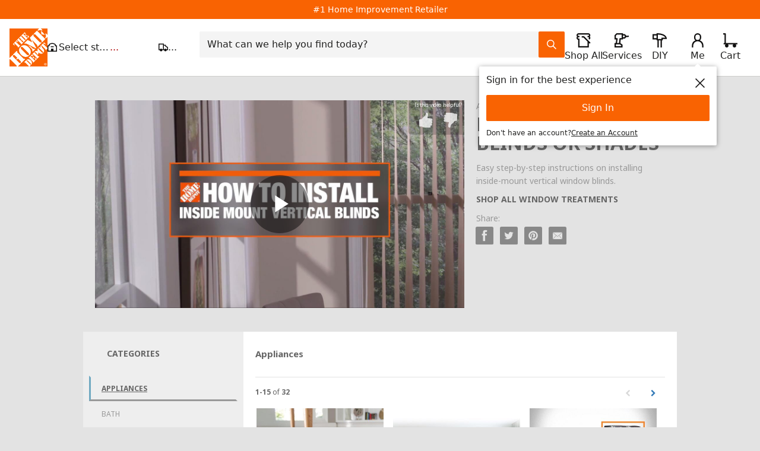

--- FILE ---
content_type: text/html; charset=UTF-8
request_url: https://videos.homedepot.com/detail/video/3888224745001/how-to-install-blinds-or-shades
body_size: 10036
content:
<!DOCTYPE html>
<html lang="en-us">
  <head>
    <meta charset="utf-8">
    <meta name="viewport" content="width=device-width, initial-scale=1.0">
    <meta name="author" content="">
    
  <title>How to Install Blinds or Shades - How To Videos and Tips at The Home Depot</title>

<meta name="generator" content="Brightcove">
<meta http-equiv="x-ua-compatible" content="IE=edge">

<meta name="description" content="Easy step-by-step instructions on installing inside-mount vertical window blinds.">


  <meta name="google-site-verification" content="xIGpFD0TJlteI1CuDLAt-yOZbDKEPfONUjaGl0cSh2s" />


<meta property="og:url" content="https://videos.homedepot.com/detail/video/3888224745001/how-to-install-blinds-or-shades">

  <meta property="og:image" content="https://cf-images.us-east-1.prod.boltdns.net/v1/static/66036796001/8e12a8f6-1a69-47bb-a781-46c8e621586f/6b769ae6-a767-42dc-aafd-17596066491b/1280x720/match/image.jpg">
  <meta property="og:image:url" content="https://cf-images.us-east-1.prod.boltdns.net/v1/static/66036796001/8e12a8f6-1a69-47bb-a781-46c8e621586f/6b769ae6-a767-42dc-aafd-17596066491b/1280x720/match/image.jpg">
  <meta property="og:title" content="How to Install Blinds or Shades">
  <meta property="og:description" content="Easy step-by-step instructions on installing inside-mount vertical window blinds.">
  <link rel="image_src" href="https://cf-images.us-east-1.prod.boltdns.net/v1/static/66036796001/8e12a8f6-1a69-47bb-a781-46c8e621586f/6b769ae6-a767-42dc-aafd-17596066491b/1280x720/match/image.jpg">
  <link rel="alternate" type="application/json+oembed" href="https://oembed.brightcove.com/?format=json&amp;maxwidth=480&amp;maxheight=270&amp;url=http%3A%2F%2Fplayers.brightcove.net%2F66036796001%2FrypBfiMjf_default%2Findex.html%3FvideoId%3D3888224745001" title="How to Install Blinds or Shades">

    <meta property="og:video:type" content="video/mp4">
    <meta property="og:video" content="https://house-fastly-signed-us-east-1-prod.brightcovecdn.com/media/v1/pmp4/static/clear/66036796001/8e12a8f6-1a69-47bb-a781-46c8e621586f/797350d0-1d8b-49d7-b775-af68206268ec/main.mp4?fastly_token=[base64]%3D%3D">
    <meta property="og:video:secure_url" content="https://house-fastly-signed-us-east-1-prod.brightcovecdn.com/media/v1/pmp4/static/clear/66036796001/8e12a8f6-1a69-47bb-a781-46c8e621586f/797350d0-1d8b-49d7-b775-af68206268ec/main.mp4?fastly_token=[base64]%3D%3D">

  <meta name="twitter:title" content="How to Install Blinds or Shades">
  <meta name="twitter:description" content="Easy step-by-step instructions on installing inside-mount vertical window blinds.">
  <meta name="twitter:image" content="https://cf-images.us-east-1.prod.boltdns.net/v1/static/66036796001/8e12a8f6-1a69-47bb-a781-46c8e621586f/6b769ae6-a767-42dc-aafd-17596066491b/1280x720/match/image.jpg">
  <meta name="twitter:image:width" content="480">
  <meta name="twitter:image:height" content="270">



<meta name="twitter:card" content="player">
<meta name="twitter:site" content="@HomeDepot">
<meta name="twitter:creator" content="@HomeDepot">


  <meta name="twitter:player" content="https://players.brightcove.net/66036796001/rypBfiMjf_default/index.html?videoId=3888224745001">
  <meta name="twitter:player:width" content="480">
  <meta name="twitter:player:height" content="270">
    <meta name="twitter:player:stream" content="https://house-fastly-signed-us-east-1-prod.brightcovecdn.com/media/v1/pmp4/static/clear/66036796001/8e12a8f6-1a69-47bb-a781-46c8e621586f/797350d0-1d8b-49d7-b775-af68206268ec/main.mp4?fastly_token=[base64]%3D%3D">
    <meta name="twitter:player:stream:content_type" content="video/mp4; codecs=&quot;avc1.42E01E1, mp4a.40.2&quot;">
<meta name="aprimo_source" content="Agency">
<meta name="owner" content="Creative Services">
<meta name="channel_of_origin" content="Creative Services">
<meta name="aprimo_video_type" content="Live-action">
<meta name="asset_category" content="Customer Guides and Projects">
<meta name="customer_guides_and_projects_type" content="How To Series: Project Guide">
<meta name="dam_department" content="59S-STORAGE">
<meta name="class" content="059-027-S/O WINDOW COVERINGS">
<meta name="videotype" content="howto">

<link rel="publisher" href="https://plus.google.com/+HomeDepot">


      <link href="/stylesheet/marquee-v2/marquee_minimal" rel="stylesheet">
<link href="https://www.homedepot.com/favicon.ico" rel="shortcut icon">

    
    
    
    
    

  </head>

  <body>
    

    <a href="#category-list" class="sr-only">Skip to collection list</a>
    <a href="#video-grid" class="sr-only">Skip to video grid</a>


      <div class="customHeaderContainer">
    
  <!-- Start - Custom overrides for HomeDepot-->
<style>
body {
  background-color: #e3e3e3 !important;
}
.container_30 {
  box-shadow: none !important;
}
.customHeaderContainer {
  background: white;
}
.customHeaderContainer *, *:before, *:after {
  box-sizing: content-box;
  -webkit-box-sizing: content-box;
  -moz-box-sizing: content-box;
}

.customHeaderContainer .btn {
  height: inherit;
  padding-bottom: 8px;
}

.customHeaderContainer form button.btn {
  box-sizing: border-box;
  -webkit-box-sizing: border-box;
  -moz-box-sizing: border-box;  
}

.customHeaderContainer form button.btn-orange {
  background-color: #F96305;
}
</style>
<!-- End - Custom overrides for HomeDepot-->

<script type="text/javascript">
thd.WCS7 = function(){
    initializeCookieManager('.homedepot.com');  
    //keep WCS7 session alive
    var thdUsername = getTHDUserName();
    if(thdUsername !== '' && thdUsername.length !== 0) {
        $.ajax({url: 'https://www.homedepot.com/webapp/wcs/stores/servlet/KeepSessionAlive?storeId=10051&langId=-1&catalogId=10053', type: 'GET'});                  
    }
}();
</script>
<div id="container" class="container_30 clearfix">
    <!-- THD Header -->
 <script id="THDHeaderFooter" src="https://www.homedepot.com/hf/thirdparty/js/thd.include.third_party.js" hfapp-callertype="demo-app" channel="web" bootstrap="true"> </script>

</div>












  </div>


      


<div class="page-detail">
  <div class="container">
    <div class="row">
      <div class="col-xs-12">
        <div class="partial-video partial-video-standard">
  <div class="row">
    <div class="col-xs-12">
      <div class="bc-video-wrapper">
          <div style="width:100%;height:100%;display:block" itemscope itemtype="http://schema.org/VideoObject" itemprop="video">
    <style>
      .video-js {
        height: 100% !important;
        width: 100% !important;
        background-color: transparent;
      }
      .video-js .vjs-poster {
        background-color: transparent;
      }
    </style>
        <video
          id="performPlayer" 
          data-video-id="3888224745001"
          data-video-source="brightcove"
          data-video-name="How to Install Blinds or Shades"
          data-video-description="Easy step-by-step instructions on installing inside-mount vertical window blinds."
          data-bc-experience="How To Videos and Tips at The Home Depot"
          class="video-js" controls 
          
          
          
        ></video>

        <meta itemprop="name" content="How to Install Blinds or Shades">
        <link itemprop="thumbnailURL" content="https://cf-images.us-east-1.prod.boltdns.net/v1/static/66036796001/8e12a8f6-1a69-47bb-a781-46c8e621586f/6b769ae6-a767-42dc-aafd-17596066491b/1280x720/match/image.jpg">
        <span itemprop="thumbnail" itemscope itemtype="http://schema.org/ImageObject">
          <link itemprop="url" href="https://cf-images.us-east-1.prod.boltdns.net/v1/static/66036796001/8e12a8f6-1a69-47bb-a781-46c8e621586f/6b769ae6-a767-42dc-aafd-17596066491b/1280x720/match/image.jpg">
        </span>

        <link itemprop="embedURL" content="https://players.brightcove.net/66036796001/rypBfiMjf_default/index.html?videoId=3888224745001">
        <meta itemprop="duration" content="PT2M48.619S">
        <meta itemprop="description" content="Easy step-by-step instructions on installing inside-mount vertical window blinds.">
        <meta itemprop="uploadDate" content="2014-11-12T19:41:56.121Z">

  </div>


      </div>
      <div class="bc-video-info-wrapper">
            <span class="bc-label bc-label-category">Appliances</span>

          <h1 class="video-name">How to Install Blinds or Shades</h1>
          <div class="video-description">Easy step-by-step instructions on installing inside-mount vertical window blinds.</div>
          
          <div class="related-link">
  <a href="http://www.homedepot.com/b/Decor-Blinds-Window-Treatments/N-5yc1vZar4w" title="SHOP ALL WINDOW TREATMENTS">
    
    SHOP ALL WINDOW TREATMENTS
  </a>
</div>

          <div id="share-container" class="content-editable share" data-id="share" data-scope="site" data-editor="share">
  <h5>Share:</h5>

  <ul class="list list-inline">
    <li>
      <a href="https://www.facebook.com/dialog/share?app_id=870555336312529&amp;display=popup&amp;href=https%3A%2F%2Fvideos.homedepot.com%2Fdetail%2Fvideo%2F3888224745001%2Fhow-to-install-blinds-or-shades&amp;caption=From%20How%20To%20Videos%20and%20Tips%20at%20The%20Home%20Depot&amp;name=How%20to%20Install%20Blinds%20or%20Shades&amp;picture=https%3A%2F%2Fcf-images.us-east-1.prod.boltdns.net%2Fv1%2Fstatic%2F66036796001%2F8e12a8f6-1a69-47bb-a781-46c8e621586f%2F6b769ae6-a767-42dc-aafd-17596066491b%2F1280x720%2Fmatch%2Fimage.jpg&amp;redirect_uri=https%3A%2F%2Fredirect.bcvp0rtal.com%2Ffb%2F5844%3Fredirect%3Dhttps%253A%252F%252Fvideos.homedepot.com&amp;description=Easy%20step-by-step%20instructions%20on%20installing%20inside-mount%20vertical%20window%20blinds." target="_blank" rel="nofollow" data-media="facebook">
        <i class="fa icon-fb icon-fb-dark">&nbsp;</i>
      </a>
    </li>

    <li>
      <a href="https://twitter.com/intent/tweet?text=Check%20out%20this%20site!%20https%3A%2F%2Fvideos.homedepot.com%2Fdetail%2Fvideo%2F3888224745001%2Fhow-to-install-blinds-or-shades&amp;via=HomeDepot&amp;related=HomeDepot" target="_blank" rel="nofollow" data-media="twitter">
        <i class="fa icon-twitter icon-twitter-dark">&nbsp;</i>
      </a>
    </li>




    <li>
      <a href="https://pinterest.com/pin/create/button/?url=https%3A%2F%2Fvideos.homedepot.com%2Fdetail%2Fvideo%2F3888224745001%2Fhow-to-install-blinds-or-shades&amp;media=https%3A%2F%2Fcf-images.us-east-1.prod.boltdns.net%2Fv1%2Fstatic%2F66036796001%2F8e12a8f6-1a69-47bb-a781-46c8e621586f%2F6b769ae6-a767-42dc-aafd-17596066491b%2F1280x720%2Fmatch%2Fimage.jpg&amp;description=Easy%20step-by-step%20instructions%20on%20installing%20inside-mount%20vertical%20window%20blinds." target="_blank" rel="nofollow" data-media="pinterest">
        <i class="fa icon-pinterest icon-pinterest-dark">&nbsp;</i>
      </a>
    </li>

    <li>
      <a href="mailto:?subject=How%20to%20Install%20Blinds%20or%20Shades&amp;body=Easy%20step-by-step%20instructions%20on%20installing%20inside-mount%20vertical%20window%20blinds.%0A%0Ahttps%3A%2F%2Fvideos.homedepot.com%2Fdetail%2Fvideo%2F3888224745001%2Fhow-to-install-blinds-or-shades" rel="nofollow" data-media="email">
        <i class="fa icon-envelope icon-envelope-dark">&nbsp;</i>
      </a>
    </li>
  </ul>
</div>

      </div>
    </div>
  </div>
</div>

      </div>
    </div>
  </div>

    <div class="bc-video-browser">
      <div class="container">
        <div class="row row-video-browser">
          <div class="content-editable" data-id="categories" data-scope="site" data-editor="categories">
            <div class="bc-video-browser-inner">
              <a name="category-list" aria-hidden="true"></a>
              <div id="bc-category-list" class="col-sm-3">
                
<h1 class="h1 category-list-label ">categories</h1>


              </div>
              <a name="video-grid" aria-hidden="true"></a>
              <div id="bc-video-grid" class="col-sm-9">
                <div class="bc-video-browser-grid">
  <div class="bc-video-browser-grid-top">

      <div id="bc-breadcrumbs" class=""></div>
      <nav id="secondary-nav"></nav>
  </div>

  <div class="pagination-header">
    <div class="bc-pagination clearfix">
      <p class="pull-left">
        <span class="sr-only">Currently loaded videos are 1 through 15 of 32 total videos.</span>
        <span class="bc-pagination-range" aria-hidden="true">1-15</span>
        <span class="bc-pagination-seperator" aria-hidden="true">of</span>
        <span class="bc-pagination-total" aria-hidden="true">32</span>
      </p>
      <div class="pull-right">
          <div class="bc-pagination-left disabled"><span class="sr-only">First page loaded, no previous page available</span><span class="fa fa-chevron-left" aria-hidden="true"></span></div>

          <a href="#category/videos/appliances/1" class="bc-pagination-right"><span class="sr-only">Load Next Page</span><span class="fa fa-chevron-right"></span></a>
      </div>

      <!-- sorting start -->
      <!-- sorting end -->
    </div>
  </div>

  <hr aria-hidden="true" />

  <div id="bc-video-grid-container">
    <div class="bc-video-grid-items">
        <div class="bc-video-grid-item">
          <a href="/detail/videos/appliances/video/6052190624001/best-carpet-cleaners-for-the-job?autoStart=true">
            <div class="bc-video-thumbnail">
              <img class="bc-image-loader" data-bc-src="https://cf-images.us-east-1.prod.boltdns.net/v1/static/66036796001/9eafb44e-d48a-4db3-843d-1627fd95e448/8af1957c-73b6-49db-96da-758460119656/1280x720/match/image.jpg" data-bc-alt="Best Carpet Cleaners for the Job">
              <!-- <img src="https://images.gallerysites.net?image=https%3A%2F%2Fcf-images.us-east-1.prod.boltdns.net%2Fv1%2Fstatic%2F66036796001%2F9eafb44e-d48a-4db3-843d-1627fd95e448%2F8af1957c-73b6-49db-96da-758460119656%2F1280x720%2Fmatch%2Fimage.jpg&width=460&height=260" alt="Best Carpet Cleaners for the Job"> -->
              <div class="bc-video-timestamp">1:36</div>
            </div>
            <div class="caption">
              Best Carpet Cleaners for the Job
            </div>
          </a>
        </div>
        <div class="bc-video-grid-item">
          <a href="/detail/videos/appliances/video/6049169150001/how-do-ductless-air-conditioners-work?autoStart=true">
            <div class="bc-video-thumbnail">
              <img class="bc-image-loader" data-bc-src="https://cf-images.us-east-1.prod.boltdns.net/v1/static/66036796001/117e67a5-3443-4e66-ba9b-6b069604e80e/b5e45d25-be51-4a01-b331-1e6efaf8338b/1280x720/match/image.jpg" data-bc-alt="How Do Ductless Air Conditioners Work">
              <!-- <img src="https://images.gallerysites.net?image=https%3A%2F%2Fcf-images.us-east-1.prod.boltdns.net%2Fv1%2Fstatic%2F66036796001%2F117e67a5-3443-4e66-ba9b-6b069604e80e%2Fb5e45d25-be51-4a01-b331-1e6efaf8338b%2F1280x720%2Fmatch%2Fimage.jpg&width=460&height=260" alt="How Do Ductless Air Conditioners Work"> -->
              <div class="bc-video-timestamp">1:13</div>
            </div>
            <div class="caption">
              How Do Ductless Air Conditioners Work
            </div>
          </a>
        </div>
        <div class="bc-video-grid-item">
          <a href="/detail/videos/appliances/video/6042365085001/best-high-efficiency-washing-machines-for-your-home?autoStart=true">
            <div class="bc-video-thumbnail">
              <img class="bc-image-loader" data-bc-src="https://cf-images.us-east-1.prod.boltdns.net/v1/static/66036796001/7999fa37-7ddc-46d1-b012-6031964f8a3c/a8dacab7-d3c4-46b5-aa3b-da59dbd39038/1280x720/match/image.jpg" data-bc-alt="Best High-Efficiency Washing Machines for Your Home">
              <!-- <img src="https://images.gallerysites.net?image=https%3A%2F%2Fcf-images.us-east-1.prod.boltdns.net%2Fv1%2Fstatic%2F66036796001%2F7999fa37-7ddc-46d1-b012-6031964f8a3c%2Fa8dacab7-d3c4-46b5-aa3b-da59dbd39038%2F1280x720%2Fmatch%2Fimage.jpg&width=460&height=260" alt="Best High-Efficiency Washing Machines for Your Home"> -->
              <div class="bc-video-timestamp">1:20</div>
            </div>
            <div class="caption">
              Best High-Efficiency Washing Machines for Your Home
            </div>
          </a>
        </div>
        <div class="bc-video-grid-item">
          <a href="/detail/videos/appliances/video/6028711649001/best-refrigerators-for-your-home?autoStart=true">
            <div class="bc-video-thumbnail">
              <img class="bc-image-loader" data-bc-src="https://cf-images.us-east-1.prod.boltdns.net/v1/static/66036796001/900cdd1b-a36b-471e-a718-99f6f98e7162/6c610194-0f05-4e4d-be1c-ea964814869a/1280x720/match/image.jpg" data-bc-alt="Best Refrigerators For Your Home">
              <!-- <img src="https://images.gallerysites.net?image=https%3A%2F%2Fcf-images.us-east-1.prod.boltdns.net%2Fv1%2Fstatic%2F66036796001%2F900cdd1b-a36b-471e-a718-99f6f98e7162%2F6c610194-0f05-4e4d-be1c-ea964814869a%2F1280x720%2Fmatch%2Fimage.jpg&width=460&height=260" alt="Best Refrigerators For Your Home"> -->
              <div class="bc-video-timestamp">2:28</div>
            </div>
            <div class="caption">
              Best Refrigerators For Your Home
            </div>
          </a>
        </div>
        <div class="bc-video-grid-item">
          <a href="/detail/videos/appliances/video/5972205563001/types-of-microwaves?autoStart=true">
            <div class="bc-video-thumbnail">
              <img class="bc-image-loader" data-bc-src="https://cf-images.us-east-1.prod.boltdns.net/v1/static/66036796001/ce701248-57ee-4ff8-9aa9-0369269de8c3/843d58fd-2f09-47b5-89e5-5035ee72ff51/1280x720/match/image.jpg" data-bc-alt="Types of Microwaves">
              <!-- <img src="https://images.gallerysites.net?image=https%3A%2F%2Fcf-images.us-east-1.prod.boltdns.net%2Fv1%2Fstatic%2F66036796001%2Fce701248-57ee-4ff8-9aa9-0369269de8c3%2F843d58fd-2f09-47b5-89e5-5035ee72ff51%2F1280x720%2Fmatch%2Fimage.jpg&width=460&height=260" alt="Types of Microwaves"> -->
              <div class="bc-video-timestamp">2:02</div>
            </div>
            <div class="caption">
              Types of Microwaves
            </div>
          </a>
        </div>
        <div class="bc-video-grid-item">
          <a href="/detail/videos/appliances/video/5967486308001/best-wall-ovens:-how-to-choose?autoStart=true">
            <div class="bc-video-thumbnail">
              <img class="bc-image-loader" data-bc-src="https://cf-images.us-east-1.prod.boltdns.net/v1/static/66036796001/a2928e24-db55-44a5-accb-3a078e477ca0/8e0f9d61-35eb-42e1-9f08-d52b86d2800f/1280x720/match/image.jpg" data-bc-alt="Best Wall Ovens:  How to Choose">
              <!-- <img src="https://images.gallerysites.net?image=https%3A%2F%2Fcf-images.us-east-1.prod.boltdns.net%2Fv1%2Fstatic%2F66036796001%2Fa2928e24-db55-44a5-accb-3a078e477ca0%2F8e0f9d61-35eb-42e1-9f08-d52b86d2800f%2F1280x720%2Fmatch%2Fimage.jpg&width=460&height=260" alt="Best Wall Ovens:  How to Choose"> -->
              <div class="bc-video-timestamp">1:15</div>
            </div>
            <div class="caption">
              Best Wall Ovens:  How to Choose
            </div>
          </a>
        </div>
        <div class="bc-video-grid-item">
          <a href="/detail/videos/appliances/video/5972203991001/best-washing-machines-for-your-laundry-room?autoStart=true">
            <div class="bc-video-thumbnail">
              <img class="bc-image-loader" data-bc-src="https://cf-images.us-east-1.prod.boltdns.net/v1/static/66036796001/847500bb-0d86-460e-93ee-d95dec8641a9/d39135d7-32be-41fb-955b-6f1d7527ede0/1280x720/match/image.jpg" data-bc-alt="Best Washing Machines for Your Laundry Room">
              <!-- <img src="https://images.gallerysites.net?image=https%3A%2F%2Fcf-images.us-east-1.prod.boltdns.net%2Fv1%2Fstatic%2F66036796001%2F847500bb-0d86-460e-93ee-d95dec8641a9%2Fd39135d7-32be-41fb-955b-6f1d7527ede0%2F1280x720%2Fmatch%2Fimage.jpg&width=460&height=260" alt="Best Washing Machines for Your Laundry Room"> -->
              <div class="bc-video-timestamp">1:12</div>
            </div>
            <div class="caption">
              Best Washing Machines for Your Laundry Room
            </div>
          </a>
        </div>
        <div class="bc-video-grid-item">
          <a href="/detail/videos/appliances/video/5853023095001/best-front-load-washers:-how-to-choose?autoStart=true">
            <div class="bc-video-thumbnail">
              <img class="bc-image-loader" data-bc-src="https://cf-images.us-east-1.prod.boltdns.net/v1/static/66036796001/5cdd068c-249b-4357-bba9-b2d1974ddd49/ffbcd358-15d5-4385-88c8-130acfc757e4/1280x720/match/image.jpg" data-bc-alt="Best Front Load Washers:  How to Choose">
              <!-- <img src="https://images.gallerysites.net?image=https%3A%2F%2Fcf-images.us-east-1.prod.boltdns.net%2Fv1%2Fstatic%2F66036796001%2F5cdd068c-249b-4357-bba9-b2d1974ddd49%2Fffbcd358-15d5-4385-88c8-130acfc757e4%2F1280x720%2Fmatch%2Fimage.jpg&width=460&height=260" alt="Best Front Load Washers:  How to Choose"> -->
              <div class="bc-video-timestamp">1:45</div>
            </div>
            <div class="caption">
              Best Front Load Washers:  How to Choose
            </div>
          </a>
        </div>
        <div class="bc-video-grid-item">
          <a href="/detail/videos/appliances/video/5972201196001/best-washing-machine-stands-and-kits-for-your-laundry-room?autoStart=true">
            <div class="bc-video-thumbnail">
              <img class="bc-image-loader" data-bc-src="https://cf-images.us-east-1.prod.boltdns.net/v1/static/66036796001/ebea02bb-d7ca-4a83-a7ee-a0d87eb0c4ab/793be330-c59d-412a-aea5-d243bca8d79e/1280x720/match/image.jpg" data-bc-alt="Best Washing Machine Stands and Kits for Your Laundry Room">
              <!-- <img src="https://images.gallerysites.net?image=https%3A%2F%2Fcf-images.us-east-1.prod.boltdns.net%2Fv1%2Fstatic%2F66036796001%2Febea02bb-d7ca-4a83-a7ee-a0d87eb0c4ab%2F793be330-c59d-412a-aea5-d243bca8d79e%2F1280x720%2Fmatch%2Fimage.jpg&width=460&height=260" alt="Best Washing Machine Stands and Kits for Your Laundry Room"> -->
              <div class="bc-video-timestamp">1:07</div>
            </div>
            <div class="caption">
              Best Washing Machine Stands and Kits for Your Laundry Room
            </div>
          </a>
        </div>
        <div class="bc-video-grid-item">
          <a href="/detail/videos/appliances/video/5853023815001/best-high-efficiency-washing-machines-for-your-home?autoStart=true">
            <div class="bc-video-thumbnail">
              <img class="bc-image-loader" data-bc-src="https://cf-images.us-east-1.prod.boltdns.net/v1/static/66036796001/35fc4562-334a-4593-9e3f-945a1a6dc408/cbc639a4-a881-45c8-804e-9c961fb987ae/1280x720/match/image.jpg" data-bc-alt="Best High-Efficiency Washing Machines for Your Home">
              <!-- <img src="https://images.gallerysites.net?image=https%3A%2F%2Fcf-images.us-east-1.prod.boltdns.net%2Fv1%2Fstatic%2F66036796001%2F35fc4562-334a-4593-9e3f-945a1a6dc408%2Fcbc639a4-a881-45c8-804e-9c961fb987ae%2F1280x720%2Fmatch%2Fimage.jpg&width=460&height=260" alt="Best High-Efficiency Washing Machines for Your Home"> -->
              <div class="bc-video-timestamp">1:55</div>
            </div>
            <div class="caption">
              Best High-Efficiency Washing Machines for Your Home
            </div>
          </a>
        </div>
        <div class="bc-video-grid-item">
          <a href="/detail/videos/appliances/video/5972205562001/best-freezers-for-your-home?autoStart=true">
            <div class="bc-video-thumbnail">
              <img class="bc-image-loader" data-bc-src="https://cf-images.us-east-1.prod.boltdns.net/v1/static/66036796001/cf0cd4f5-8551-4a31-98a4-bd5895818ef9/b4cc4aa3-e145-4da9-90eb-c26fe757e9b9/1280x720/match/image.jpg" data-bc-alt="Best Freezers for Your Home">
              <!-- <img src="https://images.gallerysites.net?image=https%3A%2F%2Fcf-images.us-east-1.prod.boltdns.net%2Fv1%2Fstatic%2F66036796001%2Fcf0cd4f5-8551-4a31-98a4-bd5895818ef9%2Fb4cc4aa3-e145-4da9-90eb-c26fe757e9b9%2F1280x720%2Fmatch%2Fimage.jpg&width=460&height=260" alt="Best Freezers for Your Home"> -->
              <div class="bc-video-timestamp">1:00</div>
            </div>
            <div class="caption">
              Best Freezers for Your Home
            </div>
          </a>
        </div>
        <div class="bc-video-grid-item">
          <a href="/detail/videos/appliances/video/5813159453001/blank-template---dec-10-2025?autoStart=true">
            <div class="bc-video-thumbnail">
              <img class="bc-image-loader" data-bc-src="https://cf-images.us-east-1.prod.boltdns.net/v1/static/66036796001/33f3e7c4-9dc1-41b6-bea0-4c2b3e664d66/462ab7fd-57ef-45a2-aa37-2b649133e742/1280x720/match/image.jpg" data-bc-alt="Blank Template - Dec 10, 2025">
              <!-- <img src="https://images.gallerysites.net?image=https%3A%2F%2Fcf-images.us-east-1.prod.boltdns.net%2Fv1%2Fstatic%2F66036796001%2F33f3e7c4-9dc1-41b6-bea0-4c2b3e664d66%2F462ab7fd-57ef-45a2-aa37-2b649133e742%2F1280x720%2Fmatch%2Fimage.jpg&width=460&height=260" alt="Blank Template - Dec 10, 2025"> -->
              <div class="bc-video-timestamp">2:21</div>
            </div>
            <div class="caption">
              Blank Template - Dec 10, 2025
            </div>
          </a>
        </div>
        <div class="bc-video-grid-item">
          <a href="/detail/videos/appliances/video/4930476860001/washer-and-dryer-dimensions?autoStart=true">
            <div class="bc-video-thumbnail">
              <img class="bc-image-loader" data-bc-src="https://cf-images.us-east-1.prod.boltdns.net/v1/static/66036796001/d35f9caf-5574-4df5-819e-7a72377211a7/78a29e0c-5362-4fae-b2dc-1fc8f24a076b/1280x720/match/image.jpg" data-bc-alt="Washer and Dryer Dimensions ">
              <!-- <img src="https://images.gallerysites.net?image=https%3A%2F%2Fcf-images.us-east-1.prod.boltdns.net%2Fv1%2Fstatic%2F66036796001%2Fd35f9caf-5574-4df5-819e-7a72377211a7%2F78a29e0c-5362-4fae-b2dc-1fc8f24a076b%2F1280x720%2Fmatch%2Fimage.jpg&width=460&height=260" alt="Washer and Dryer Dimensions "> -->
              <div class="bc-video-timestamp">3:04</div>
            </div>
            <div class="caption">
              Washer and Dryer Dimensions 
            </div>
          </a>
        </div>
        <div class="bc-video-grid-item">
          <a href="/detail/videos/appliances/video/5813151151001/how-to-clean-a-keurig?autoStart=true">
            <div class="bc-video-thumbnail">
              <img class="bc-image-loader" data-bc-src="https://cf-images.us-east-1.prod.boltdns.net/v1/static/66036796001/88d717cf-af50-4682-8f70-66733d398678/45f18fac-5bcb-4ac6-b374-3e45d10936ed/1280x720/match/image.jpg" data-bc-alt="How to Clean a Keurig">
              <!-- <img src="https://images.gallerysites.net?image=https%3A%2F%2Fcf-images.us-east-1.prod.boltdns.net%2Fv1%2Fstatic%2F66036796001%2F88d717cf-af50-4682-8f70-66733d398678%2F45f18fac-5bcb-4ac6-b374-3e45d10936ed%2F1280x720%2Fmatch%2Fimage.jpg&width=460&height=260" alt="How to Clean a Keurig"> -->
              <div class="bc-video-timestamp">1:48</div>
            </div>
            <div class="caption">
              How to Clean a Keurig
            </div>
          </a>
        </div>
        <div class="bc-video-grid-item">
          <a href="/detail/videos/appliances/video/5812844126001/how-to-clean-stainless-steel?autoStart=true">
            <div class="bc-video-thumbnail">
              <img class="bc-image-loader" data-bc-src="https://cf-images.us-east-1.prod.boltdns.net/v1/static/66036796001/18e27586-12c0-4b42-924e-ebdecba73b36/d024f31b-4cce-45fa-b526-152144215892/1280x720/match/image.jpg" data-bc-alt="How to Clean Stainless Steel">
              <!-- <img src="https://images.gallerysites.net?image=https%3A%2F%2Fcf-images.us-east-1.prod.boltdns.net%2Fv1%2Fstatic%2F66036796001%2F18e27586-12c0-4b42-924e-ebdecba73b36%2Fd024f31b-4cce-45fa-b526-152144215892%2F1280x720%2Fmatch%2Fimage.jpg&width=460&height=260" alt="How to Clean Stainless Steel"> -->
              <div class="bc-video-timestamp">0:58</div>
            </div>
            <div class="caption">
              How to Clean Stainless Steel
            </div>
          </a>
        </div>
    </div>
  </div>

  <hr aria-hidden="true" />

  <div class="pagination-footer">
    <div class="bc-pagination clearfix">
      <p class="pull-left">
        <span class="sr-only">Currently loaded videos are 1 through 15 of 32 total videos.</span>
        <span class="bc-pagination-range" aria-hidden="true">1-15</span>
        <span class="bc-pagination-seperator" aria-hidden="true">of</span>
        <span class="bc-pagination-total" aria-hidden="true">32</span>
      </p>
      <div class="pull-right">
          <div class="bc-pagination-left disabled"><span class="sr-only">First page loaded, no previous page available</span><span class="fa fa-chevron-left" aria-hidden="true"></span></div>

          <a href="#category/videos/appliances/1" class="bc-pagination-right"><span class="sr-only">Load Next Page</span><span class="fa fa-chevron-right"></span></a>
      </div>
    </div>
  </div>
</div>

              </div>
            </div>
          </div>

            





        </div>
      </div>
    </div>
</div>

    
  <div class="customFooterContainer">
     
  </div>

    <script>
  /*
  Inject global config in here before any of the JS that uses it..
   */
  (function (global) {
    global.BCLS = global.BCLS || {};
    global.bc_gallery = global.bc_gallery || {};
    global.bcGallery = global.bcGallery || {};
    global.BCLS.imageTranscoder = 'https\x3A\x2F\x2Fimages.gallerysites.net';

    global.baseUrl = '';
    global.playerBackground = '\x23e3e3e3';
    global.isPreview =  false ;
    global.locale = {"language":"en-us","momentLng":"en"};
    global.site = {
      name: 'How\x20To\x20Videos\x20and\x20Tips\x20at\x20The\x20Home\x20Depot',
      slug: 'site-5844',
      search: {
        enabled: false
},
      sorting: {
        enabled: false
},
      seo: {"customFields":true,"enableLinkRelCanonical":false,"disableVideoTitleInUrl":false},
      activePage: "detail",
      indexPageReplace: '',
      share: {"inlinePlayback":{"facebook":true,"twitter":true,"gplus":false,"linkedin":false,"pinterest":false},"media":{"facebook":true,"facebookMsgEnabled":false,"twitter":true,"twitterMsgEnabled":false,"gplus":false,"gplusMsgEnabled":false,"linkedin":false,"linkedinMsgEnabled":false,"tumblrMsgEnabled":false,"pinterest":true,"pinterestMsgEnabled":false,"email":true,"emailMsgEnabled":false,"code":false},"color":"dark","colorWasSelected":false},
      redirect: {"baseUrl":"https:\x2F\x2Fredirect.bcvp0rtal.com\x2F","redirectUrl":"https:\x2F\x2Fvideos.homedepot.com","facebookAppId":870555336312529},
      isMobile: false,
      autoplayNext: false,
      relatedLinks: true ,
      isEdit: false
              ,
      useLongDescription: true,
      useInlinePlaybackMobile: false
              ,
      dynamicCustom: {
          burgerMenu: null,
          hideCarouselThumbnails: null,
          hideCarouselChevrons: null,
          sidebarFooter: null,
          groupedFooter: null,
          showFullVideoDescription: null,
          dynamicCategoryLoad: "static",
          // 'crop' (default) | 'maintain' | 'stretch'
          "liveEventBackgroundFit_index": null,
          "liveEventBackgroundFit_index-live": null,
          "liveEventBackgroundFit_index-post": null
      }
    };

    global.query = {};

    global.bc_gallery.player = {
      account: 66036796001,
      id: "rypBfiMjf"
    };
    global.bcGallery.mute = false;

    global.bcGallery.templatePath = '\x2Fbc-template\x2Fmarquee-v2\x2F2\x2Ftemplates';
    global.bcGallery.getTemplatePath = function (url) {
      return '\x2Fbc-template\x2Fmarquee-v2\x2F2\x2Ftemplates' + url;
    };

    global.addons = {
        eloquaId: '',
        marketoId: '',
        gaId: ''
    };
    global.BCLS.videos = {
      nextPage: '1',
      prevPage: 'false'
    };
        global.currentVideo = {
          id: '3888224745001',
          displayName: 'How\x20to\x20Install\x20Blinds\x20or\x20Shades',
          referenceId: '3888224745001',
          duration: 168619
        };

    global.category = {
      slug: 'appliances',
      name: 'Appliances',
      id: '5670416400b973dc5c00007a',
      children: [
      ]
    };

    global.categories = [{"id":"5670416400b973dc5c00007a","slug":"appliances","name":"Appliances","parent":null},{"id":"53bc2bfb9c85fa4b2400008b","slug":"bath","name":"Bath","parent":null},{"id":"5bd9b52b35d1b7e5b2fe9b4c","slug":"buying-guides","name":"Buying\x20Guides","parent":null},{"id":"5be2f613c78edc926cbd2fee","slug":"controlling-pests","name":"Controlling\x20Pests","parent":null},{"id":"5464c4761cc279b648000033","slug":"decor","name":"Decor","parent":null},{"id":"58e68cf713faa94de50f24bc","slug":"diy-projects-ideas","name":"DIY\x20Projects\x20\x26\x20Ideas","parent":null},{"id":"54652334f90d8ab348000077","slug":"doors-windows","name":"Doors\x20\x26\x20Windows\x20","parent":null},{"id":"54650d241cc279b64800005b","slug":"electrical","name":"Electrical","parent":null},{"id":"56afb4c8da922bb055000088","slug":"fencing","name":"Fencing","parent":null},{"id":"53cfd54feb0107385e000084","slug":"flooring","name":"Flooring","parent":null},{"id":"552d4855ed15e2db6700000a","slug":"get-it-installed","name":"Get\x20it\x20Installed","parent":null},{"id":"567024cf374d78f058000080","slug":"heating-cooling","name":"Heating\x20\x26\x20Cooling","parent":null},{"id":"561ea235528001e00f000037","slug":"holiday","name":"Holiday","parent":null},{"id":"53cd7109dca832582f00008f","slug":"kitchen","name":"Kitchen","parent":null},{"id":"538c8fcf320272e301000012","slug":"lawn-and-garden","name":"Lawn\x20and\x20Garden","parent":null},{"id":"546517721cc279b64800005c","slug":"lighting","name":"Lighting","parent":null},{"id":"55896b4cc7cd1cb34b000050","slug":"lumber-building-materials","name":"Lumber\x2FBuilding\x20Materials","parent":null},{"id":"582e1e1a67f118a45e0000be","slug":"outdoor-living","name":"Outdoor\x20Living","parent":null},{"id":"538c8f79320272e301000011","slug":"paint","name":"Paint","parent":null},{"id":"5798d4e3c1e1242d4000002f","slug":"smart-home","name":"Smart\x20Home","parent":null},{"id":"54661ea077ccc3b44800006e","slug":"storage","name":"Storage","parent":null},{"id":"56eab509b3b6552125000006","slug":"winterization","name":"Winterization","parent":null}];

    global.translations = {"categories":"categories","more":"more","of":"of","search":"Search","searchResults":"search\x20results","searchResultsDetails":"Your\x20search\x20for\x20\x3Cspan\x20class\x3D\x27highlight\x20search-term\x27\x3E{{query.q}}\x3C\x2Fspan\x3E\x20produced\x20\x3Cspan\x20class\x3D\x27highlight\x20search-count\x27\x3E{{videos.totalCount}}\x3C\x2Fspan\x3E\x20results","searchResultsDetailsMobile":"\x3Cspan\x20class\x3D\x27search-count\x27\x3E{{videos.totalCount}}\x3C\x2Fspan\x3E\x20results","categoryResultsDetailsMobile":"\x3Cspan\x20class\x3D\x27search-count\x27\x3E{{videos.totalCount}}\x3C\x2Fspan\x3E\x20videos","toggleNavigation":"toggle\x20navigation","downloadVideo":"download\x20video","downloadHelp":"You\x20may\x20have\x20to\x20right\x20click\x20and\x20choose\x20\x27Save\x20Link\x20As...\x27","completeRequiredFields":"please\x20complete\x20all\x20required\x20fields","requiredField":"required\x20field","relatedLink":"related\x20link","showMoreVideos":"show\x20more\x20videos","share":"Share","noPlayerError":"no\x20player\x20configured\x20for\x20site","noVideoError":"no\x20video\x20to\x20display","stayConnected":"stay\x20connected","First\x20Name":"First\x20Name","Last\x20Name":"Last\x20Name","Email":"Email","Country":"Country","Industry":"Industry","Company\x20Name":"Company\x20Name","shareCode":"Embed\x20Code","shareLink":"Share\x20Link","sortBy":"Sort:","recommended":"Recommended","alphabetically":"A-Z","alphabeticallyReverse":"Z-A","mostViewed":"Most\x20Viewed","mostRecent":"Most\x20Recent","oldestFirst":"Oldest\x20First","your-brand":"[Your\x20Brand]","your-brand-footer":"[Your\x20Brand]","contact":"Contact","all-rights-reserved":"All\x20Rights\x20Reserved","like-on-fb":"Like\x20on\x20Facebook","follow-on-twitter":"Follow\x20on\x20X","share-on-gplus":"Share\x20on\x20Google\x20Plus","connect-on-linkedin":"Connect\x20on\x20LinkedIn","placeholder-caps":"PLACEHOLDER","placeholder-lc":"placeholder","share-col":"Share:","left-footer-links":"Left\x20Footer\x20Links","center-footer-links":"Center\x20Footer\x20Links","right-footer-links":"Right\x20Footer\x20Links","brand":"Brand","share-twitter-default":"Check\x20out\x20this\x20site\x21\x20__videoURL__","share-event-twitter-default":"Check\x20out\x20this\x20event\x21\x20[[PAGE_URL]]","LIVE":"LIVE","liveNow":"Live\x20now","upcomingEvent":"Upcoming\x20event","errorCode":"Error\x20Code:\x20__statusCode__","custom-html-display-here":"Custom\x20HTML\x20will\x20display\x20here.\x20See\x20it\x20in\x20Responsive\x20Preview\x20mode.","errors":{"400":{"title":"Bad\x20Request","description":"Sorry,\x20your\x20request\x20was\x20not\x20valid.\x20Please\x20ensure\x20the\x20URL\x20is\x20correct\x20and\x20try\x20again."},"403":{"title":"Access\x20Denied","description":"Sorry,\x20you\x20are\x20not\x20authorized\x20to\x20view\x20this\x20page."},"404":{"title":"Page\x20Not\x20Found","description":"Sorry,\x20we\x20can\x27t\x20find\x20the\x20page\x20you\x20requested.","descriptionWithUrl":"Sorry,\x20we\x20can\x27t\x20find\x20the\x20page\x20you\x20requested.\x20Return\x20to\x20the\x20\x3Ca\x20href\x3D\"__siteUrl__\"\x3Ehome\x20page\x3C\x2Fa\x3E."},"429":{"title":"Request\x20Limit\x20Exceeded","description":"Sorry,\x20your\x20request\x20limit\x20has\x20been\x20reached.\x20Please\x20try\x20again\x20later."},"498":{"title":"Link\x20Expired","description":"This\x20link\x20is\x20a\x20temporary\x20preview\x20link\x20and\x20no\x20longer\x20available."},"500":{"title":"Internal\x20Server\x20Error","description":"Sorry,\x20an\x20error\x20occurred.\x20Please\x20try\x20again\x20later."},"default":{"title":"Unknown\x20Error","description":"An\x20unknown\x20error\x20has\x20occurred.\x20Please\x20try\x20again\x20later."}},"back-to-home":"Back\x20to\x20Homepage","back-to-home-mobile":"Back\x20to\x20Home","read-more":"Read\x20More","read-less":"Read\x20Less","search-videos":"Search\x20Videos","load-more":"Load\x20More","collections":"Collections","company":"Company","search-and-browse":"Search\x20and\x20Browse\x20Videos","sort-by":"Sort\x20By:","browse-videos":"Browse\x20Videos","stay-connected":"Stay\x20Connected","viewMoreIn":"View\x20more\x20in"};

    global.constants = {"SHARE_TOKENS":{"VIDEO_URL":"[[VIDEO_URL]]","VIDEO_TITLE":"[[VIDEO_TITLE]]","VIDEO_SHORT_DESC":"[[VIDEO_SHORT_DESC]]","VIDEO_RELATED_LINK_URL":"[[VIDEO_RELATED_LINK_URL]]","PAGE_URL":"[[PAGE_URL]]","EVENT_TITLE":"[[EVENT_TITLE]]","EVENT_DESC":"[[EVENT_DESC]]"},"SHARE_CONFIG":{"TWITTER_SHORT_URL_CHAR_COUNT":23},"SVG_PATHS":{"chevron-down":"M7.41,8.58L12,13.17L16.59,8.58L18,10L12,16L6,10L7.41,8.58Z","chevron-up":"M7.41,15.41L12,10.83L16.59,15.41L18,14L12,8L6,14L7.41,15.41Z","chevron-right":"M8.59,16.58L13.17,12L8.59,7.41L10,6L16,12L10,18L8.59,16.58Z","close":"M19,6.41L17.59,5L12,10.59L6.41,5L5,6.41L10.59,12L5,17.59L6.41,19L12,13.41L17.59,19L19,17.59L13.41,12L19,6.41Z"}};
  })(this);
</script>
  <script src="//players.brightcove.net/66036796001/rypBfiMjf_default/index.min.js"></script>

    
    <script src="/bc-template/marquee-v2/2/templates/sites/marquee-v2/js/dist/all-c4c4fbb94a1f04035449524efea046d6.min.js"></script>
<script>
  (function (global) {
    var bcGalleryJQuery = jQuery.noConflict(true);
    var jQueryOriginal = jQuery || bcGalleryJQuery;

    global.bcGallery = global.bcGallery || {};
    global.bcGallery.$ = global.bcGallery.jQuery = bcGalleryJQuery;
    global.bcGallery.Handlebars = Handlebars.noConflict();
    global.jQuery = global.$ = jQueryOriginal;
    global.bcGallery.videoDownloads = new global.BCLS.VideoDownloads({
      accountId: 66036796001,
      policyKey: "BCpkADawqM1WEVQgfjjEQmTYy8uaMsM8tPHHxJYePXje56ZOq1fz92EIoBcIctVpvrYIL5huhz0dK2fviHbqNYZ9iShxwuS3XG1EIA9YoP2PJ8vSzmKsMy5h7ws",
      downloadOptions: {"enableCriteria":"none","customField":"","customFieldValue":""},
      downloadProxyUrl: {"endpointBaseUrl":"https:\x2F\x2Fdownload.gallery.brightcove.com","jwt":"FG\x40MIZ0Y\x21EelvxZ8ZxKFH\x5EFxw\x24","expiry":120}
    });

    //Try to instantiate the player
    try {
      global.BCLS.setupPlayers();
    } catch (err) {
      //If there's an error, don't block the rest of the JS from running, rethrow the error on the next tick
      setTimeout(function () {
        throw err;
      });
    }
  })(this);
</script>

  </body>
</html>


--- FILE ---
content_type: text/css
request_url: https://player.interactivity.brightcove.com/css/generated/control_bottom.css?v=20220818
body_size: 3685
content:
@charset "UTF-8";
/**
 * HapYak Player CSS – Dark bottom style (original/legacy)
 *
 * controlBarHeight: 59px
 */
/* Vendor Prefixes */
/* Force SS-Standard Icons */
@import url("https://fonts.googleapis.com/icon?family=Material+Icons");
@import url("https://fonts.googleapis.com/css?family=Lato");
/* Vendor Prefixes */
/* Force SS-Standard Icons */
@import url("https://fonts.googleapis.com/css2?family=Public+Sans&display=swap");
.bcov-secondary {
  color: #092dbd !important;
  background-color: transparent !important;
  box-shadow: none !important;
}
.bcov-secondary:hover, .bcov-secondary:focus, .bcov-secondary:active {
  background-color: #d7dbea !important;
  color: #092dbd !important;
}
.bcov-border {
  border: 1px solid #e5e6e6 !important;
}

@font-face {
  font-family: "interactivity-icons";
  src: url("/css/webfonts/brightcove/interactivity-icons.eot?bz21or");
  src: url("/css/webfonts/brightcove/interactivity-icons.eot?bz21or#iefix") format("embedded-opentype"), url("/css/webfonts/brightcove/interactivity-icons.ttf?bz21or") format("truetype"), url("/css/webfonts/brightcove/interactivity-icons.woff?bz21or") format("woff"), url("/css/webfonts/brightcove/interactivity-icons.svg?bz21or#interactivity-icons") format("svg");
  font-weight: normal;
  font-style: normal;
  font-display: block;
}
[class^=interactivity-icon-], [class*=" interactivity-icon-"] {
  /* use !important to prevent issues with browser extensions that change fonts */
  font-family: "interactivity-icons" !important;
  speak: never;
  font-style: normal;
  font-weight: normal;
  font-variant: normal;
  text-transform: none;
  font-size: 30px;
  /* Better Font Rendering =========== */
  -webkit-font-smoothing: antialiased;
  -moz-osx-font-smoothing: grayscale;
}

.interactivity-icon-playthumbnail:before {
  content: "\e901";
}

.interactivity-icon-playercontrols-play:before {
  content: "\e902";
}

.interactivity-icon-playercontrols-pause:before {
  content: "\e903";
}

.interactivity-icon-playercontrols-expand:before {
  content: "\e904";
}

.interactivity-icon-playercontrols-mute:before {
  content: "\e905";
}

.interactivity-icon-playercontrols-volume:before {
  content: "\e906";
}

.interactivity-icon-playercontrols-next:before {
  content: "\e907";
}

.interactivity-icon-playercontrols-previous:before {
  content: "\e908";
}

.interactivity-icon-annotation-widget:before {
  content: "\e900";
}

.interactivity-icon-annotation-timetrigger:before {
  content: "\e909";
}

.interactivity-icon-annotation-drawing:before {
  content: "\e90a";
}

.interactivity-icon-annotation-image:before {
  content: "\e90b";
}

.interactivity-icon-annotation-hotspot:before {
  content: "\e90c";
}

.interactivity-icon-annotation-text:before {
  content: "\e90d";
}

.interactivity-icon-annotation-question:before {
  content: "\e90e";
}

.interactivity-icon-annotation-chaptermarker:before {
  content: "\e90f";
}

.interactivity-icon-annotation-chaptersmenu:before {
  content: "\e910";
}

.interactivity-icon-form:before {
  content: "\e911";
}

/* Container: start */
.hapyak-embed-html,
.hapyak-embed-body,
.hapyak-play-box {
  background: transparent;
}

/* Container: end */
/* Controls: start */
.hapyak-player .hapyak-control-bar {
  background: #08088C;
  max-height: 70px;
  position: relative;
  z-index: 9000;
  -webkit-box-sizing: border-box;
  -ms-box-sizing: border-box;
  -moz-box-sizing: border-box;
  -o-box-sizing: border-box;
  box-sizing: border-box;
}

.hapyak-player .hapyak-control-bar * {
  -webkit-box-sizing: border-box;
  -ms-box-sizing: border-box;
  -moz-box-sizing: border-box;
  -o-box-sizing: border-box;
  box-sizing: border-box;
  -webkit-user-select: none;
  -ms-user-select: none;
  -moz-user-select: none;
  -o-user-select: none;
  user-select: none;
  -webkit-touch-callout: none;
  -ms-touch-callout: none;
  -moz-touch-callout: none;
  -o-touch-callout: none;
  touch-callout: none;
}
.hapyak-player .hapyak-control-bar *:before, .hapyak-player .hapyak-control-bar *:after {
  -webkit-box-sizing: border-box;
  -ms-box-sizing: border-box;
  -moz-box-sizing: border-box;
  -o-box-sizing: border-box;
  box-sizing: border-box;
  -webkit-user-select: none;
  -ms-user-select: none;
  -moz-user-select: none;
  -o-user-select: none;
  user-select: none;
  -webkit-touch-callout: none;
  -ms-touch-callout: none;
  -moz-touch-callout: none;
  -o-touch-callout: none;
  touch-callout: none;
}
.hapyak-player .hapyak-control-bar .hapyak-controls {
  font-size: 19px;
  height: 54px;
  line-height: 27px;
  -webkit-user-select: none;
  -ms-user-select: none;
  -moz-user-select: none;
  -o-user-select: none;
  user-select: none;
  -webkit-touch-callout: none;
  -ms-touch-callout: none;
  -moz-touch-callout: none;
  -o-touch-callout: none;
  touch-callout: none;
}
.hapyak-player .hapyak-control-bar .hapyak-controls:after {
  clear: both;
  content: "";
  display: table;
}
.hapyak-player .hapyak-control-bar .hapyak-controls > .hapyak-group-standard {
  float: left;
  position: relative;
}
.hapyak-player .hapyak-control-bar .hapyak-controls > .hapyak-group-standard:after {
  clear: both;
  content: "";
  display: table;
}
.hapyak-player .hapyak-control-bar .hapyak-controls > .hapyak-group-standard > div {
  float: left;
}
.hapyak-player .hapyak-control-bar .hapyak-controls > .hapyak-group-standard .hapyak-play-button,
.hapyak-player .hapyak-control-bar .hapyak-controls > .hapyak-group-standard .ss-skipback,
.hapyak-player .hapyak-control-bar .hapyak-controls > .hapyak-group-standard .ss-skipforward,
.hapyak-player .hapyak-control-bar .hapyak-controls > .hapyak-group-standard .hapyak-volume-container {
  cursor: pointer;
  display: inline-block;
  height: 54px;
  padding: 13px 5px;
  color: white;
}
.hapyak-player .hapyak-control-bar .hapyak-controls > .hapyak-group-standard .hapyak-play-button {
  font-size: 0.9em;
  padding: 14px 10px 15px 20px;
}
.hapyak-player .hapyak-control-bar .hapyak-controls .hapyak-annotation-skip-container .ss-skipback:before,
.hapyak-player .hapyak-control-bar .hapyak-controls .hapyak-annotation-skip-container .ss-skipforward:before {
  font-family: "Material Icons";
  font-size: 1.8em;
}
.hapyak-player .hapyak-control-bar .hapyak-controls .hapyak-volume-container .ss-volume:before,
.hapyak-player .hapyak-control-bar .hapyak-controls .hapyak-volume-container .ss-volumelow:before,
.hapyak-player .hapyak-control-bar .hapyak-controls .hapyak-volume-container .ss-volumehigh:before {
  font-family: "Material Icons";
  font-size: 1.4em;
}
.hapyak-player .hapyak-control-bar .hapyak-controls > .hapyak-group-standard .hapyak-play-button:hover,
.hapyak-player .hapyak-control-bar .hapyak-controls > .hapyak-group-standard .ss-skipback:hover,
.hapyak-player .hapyak-control-bar .hapyak-controls > .hapyak-group-standard .ss-skipforward:hover,
.hapyak-player .hapyak-control-bar .hapyak-controls > .hapyak-group-standard .hapyak-volume-container:hover {
  opacity: 1;
  filter: alpha(opacity=100);
}
.hapyak-player .hapyak-control-bar .hapyak-controls > .hapyak-group-standard .ss-skipback {
  padding-right: 4px;
}
.hapyak-player .hapyak-control-bar .hapyak-controls > .hapyak-group-standard .ss-skipback:before {
  content: "skip_previous";
}
.hapyak-player .hapyak-control-bar .hapyak-controls > .hapyak-group-standard .ss-skipforward {
  padding-left: 4px;
}
.hapyak-player .hapyak-control-bar .hapyak-controls > .hapyak-group-standard .ss-skipforward:before {
  content: "skip_next";
}
.hapyak-player .hapyak-control-bar .hapyak-controls > .hapyak-group-standard .hapyak-play-button {
  padding-left: 20px;
}
.hapyak-player .hapyak-control-bar .hapyak-controls > .hapyak-group-standard .hapyak-volume-container {
  margin-right: 8px;
}
.hapyak-player .hapyak-control-bar .hapyak-controls > .hapyak-group-standard .hapyak-volume-container .ss-volume:before {
  content: "volume_off";
}
.hapyak-player .hapyak-control-bar .hapyak-controls > .hapyak-group-standard .hapyak-volume-container .ss-volumelow:before {
  content: "volume_down";
}
.hapyak-player .hapyak-control-bar .hapyak-controls > .hapyak-group-standard .hapyak-volume-container .ss-volumehigh:before {
  content: "volume_up";
}
.hapyak-player .hapyak-control-bar .hapyak-controls > .hapyak-group-standard .hapyak-volume-container > .hapyak-volume-slider-container {
  background: #202020;
  border: 1px solid #535353;
  -webkit-border-radius: 7px;
  -ms-border-radius: 7px;
  -moz-border-radius: 7px;
  -o-border-radius: 7px;
  border-radius: 7px;
  cursor: pointer;
  display: none;
  height: 100;
  margin-left: 6px;
  padding: 2px;
  position: absolute;
  top: -92px;
  width: 14px;
  z-index: 1000;
}
.hapyak-player .hapyak-control-bar .hapyak-controls > .hapyak-group-standard .hapyak-volume-container > .hapyak-volume-slider-container .hapyak-volume-slider {
  -webkit-border-radius: 4px;
  -ms-border-radius: 4px;
  -moz-border-radius: 4px;
  -o-border-radius: 4px;
  border-radius: 4px;
  height: 96px;
  width: 8px;
}
.hapyak-player .hapyak-control-bar .hapyak-controls > .hapyak-group-standard .hapyak-volume-container > .hapyak-volume-slider-container:hover {
  display: block;
}
.hapyak-player .hapyak-control-bar .hapyak-controls > .hapyak-group-standard .hapyak-volume-container:hover > .hapyak-volume-slider-container, .hapyak-player .hapyak-control-bar .hapyak-controls > .hapyak-group-standard .hapyak-volume-container.active > .hapyak-volume-slider-container {
  display: block;
}
.hapyak-player .hapyak-control-bar .hapyak-controls > .hapyak-group-standard .hapyak-play-button:hover,
.hapyak-player .hapyak-control-bar .hapyak-controls > .hapyak-group-standard .ss-skipback:hover,
.hapyak-player .hapyak-control-bar .hapyak-controls > .hapyak-group-standard .ss-skipforward:hover,
.hapyak-player .hapyak-control-bar .hapyak-controls > .hapyak-group-standard .hapyak-volume-container:hover {
  background-color: #2AC1FF;
  color: white;
}

.hapyak-player .hapyak-control-bar .hapyak-controls > .hapyak-group-info .hapyak-full-screen:hover {
  background-color: #2AC1FF;
}

.hapyak-player .hapyak-control-bar .hapyak-controls > .hapyak-group-info {
  height: 34px;
  padding: 0px 20px 0 16px;
  position: absolute;
  right: 0;
  top: 19px;
}
.hapyak-player .hapyak-control-bar .hapyak-controls > .hapyak-group-info:after {
  clear: both;
  content: "";
  display: table;
}
.hapyak-player .hapyak-control-bar .hapyak-controls > .hapyak-group-info .hapyak-tiny-logo {
  display: none;
}
.hapyak-player .hapyak-control-bar .hapyak-controls > .hapyak-group-info .hapyak-time-code-container {
  display: inline-block;
  font-size: 12px;
  margin-right: 8px;
  text-align: center;
  width: 3.5em;
}
.hapyak-player .hapyak-control-bar .hapyak-controls > .hapyak-group-info .hapyak-time-code-container > .hapyak-duration-container {
  display: block;
}
.hapyak-player .hapyak-control-bar .hapyak-controls > .hapyak-group-info .hapyak-time-code-container > .hapyak-duration-container span:not(.hapyak-duration) {
  display: none;
}
.hapyak-player .hapyak-control-bar .hapyak-controls > .hapyak-group-info .hapyak-time-code-container > .hapyak-duration-container .hapyak-duration {
  color: #d0d0d0;
}
.hapyak-player .hapyak-control-bar .hapyak-controls > .hapyak-group-info .hapyak-full-screen {
  cursor: pointer;
  display: inline-block;
  font-size: 12px;
  position: relative;
  top: 2px;
}
.hapyak-player .hapyak-control-bar .hapyak-controls > .hapyak-group-create textarea {
  -webkit-user-select: auto;
  -ms-user-select: auto;
  -moz-user-select: auto;
  -o-user-select: auto;
  user-select: auto;
}

.hapyak-player .hapyak-control-bar .hapyak-timeline {
  background: white;
  cursor: pointer;
  display: block;
  height: 6px;
  width: 100%;
  transition: height 0.5s ease;
}

.hapyak-player .hapyak-control-bar .hapyak-marker {
  background: #092DBD;
  -webkit-border-radius: 10px;
  -ms-border-radius: 10px;
  -moz-border-radius: 10px;
  -o-border-radius: 10px;
  border-radius: 10px;
  border: 2px solid white;
  height: 14px;
  pointer-events: none;
  position: absolute;
  width: 14px;
  top: -4px;
  font-size: 0.8em;
  margin-left: -7px;
  transition: height 0.5s ease, width 0.5s ease, margin-left 0.5s ease, font-size 0.5s ease;
}

/* Controls: end */
/* Edit Controls: start */
.hapyak-group-create {
  border: none;
  display: inline-block;
  height: 54px;
  margin-top: 0px;
  padding: 0px;
}
.hapyak-group-create.loading {
  visibility: hidden;
}

.hapyak-edit-controls {
  height: 100%;
}
.hapyak-edit-controls:after {
  clear: both;
  content: "";
  display: table;
}
.hapyak-edit-controls > textarea {
  border: 1px solid #9cf;
  -webkit-border-radius: 4px;
  -ms-border-radius: 4px;
  -moz-border-radius: 4px;
  -o-border-radius: 4px;
  border-radius: 4px;
  display: inline-block;
  font-size: 12px;
  height: 26px;
  line-height: 17px;
  margin-right: 10px;
  overflow: hidden;
  padding: 5px;
  resize: none;
  width: 150px;
}
.hapyak-edit-controls > div {
  cursor: pointer;
  display: inline-block;
}
.hapyak-edit-controls .disabled {
  color: #9b9b9b;
}
.hapyak-edit-controls .hapyak-annotation-tooltip:hover:not(.disabled)::before {
  content: "";
  border: solid transparent;
  border-bottom-color: #01050E;
  border-width: 10px;
  position: absolute;
  top: -36px;
  left: 14px;
  z-index: 1000;
  transform: rotate(180deg);
}
.hapyak-edit-controls .hapyak-annotation-tooltip:hover:not(.disabled)::after {
  content: attr(data-annotation-tooltip);
  position: absolute;
  background: #01050E;
  color: #fff;
  padding: 10px;
  border-radius: 5px;
  top: -82px;
  z-index: 1000;
  font-size: 14px;
  font-family: "Public Sans", sans-serif;
  font-weight: 400;
  display: block;
  transform: translateX(-50%);
  left: 50%;
}

.hapyak-player .hapyak-group-create .hapyak-edit-controls > div:not(.hapyak-mode-switch) {
  /* Annotation editor icon buttons */
  height: 100%;
  position: relative;
  padding: 15px 12px;
  color: white;
}

.hapyak-edit-controls > div.ss-icon {
  font-size: 1.25em;
}
.hapyak-edit-controls .ss-icon:not(.hapyak-play-button) {
  font-family: "Material Icons";
}

.hapyak-player .hapyak-group-create .hapyak-edit-controls > div:hover:not(.disabled) {
  background: #2AC1FF;
}

.hapyak-edit-controls > .hapyak-more-icon {
  position: relative;
}

.hapyak-player .hapyak-group-create .hapyak-edit-controls > .hapyak-more-icon > .hapyak-edit-more-icons {
  background: #dbdbdb;
  bottom: 20px;
  display: none;
  font-family: "Material Icons";
  min-width: 35px;
  padding: 0;
  position: absolute;
  top: auto;
  z-index: 1;
}
.hapyak-player .hapyak-group-create .hapyak-edit-controls > .hapyak-more-icon > .hapyak-edit-more-icons > div {
  /* Annotation editor icon buttons */
  color: #4a4a4a;
  cursor: pointer;
  display: inline-block;
  height: 31px;
  padding: 4px 8px 0 8px;
  text-align: center;
  width: 100%;
}
.hapyak-player .hapyak-group-create .hapyak-edit-controls > .hapyak-more-icon > .hapyak-edit-more-icons > div:hover {
  color: #1892bf;
}
.hapyak-player .hapyak-group-create .hapyak-edit-controls > .hapyak-more-icon.hover > .hapyak-edit-more-icons, .hapyak-player .hapyak-group-create .hapyak-edit-controls > .hapyak-more-icon:hover > .hapyak-edit-more-icons {
  font-family: "Material Icons";
  display: block;
}

.hapyak-edit-controls > .hapyak-mode-switch {
  background: #202020;
  border: solid 1px #202020;
  -webkit-border-radius: 20px;
  -ms-border-radius: 20px;
  -moz-border-radius: 20px;
  -o-border-radius: 20px;
  border-radius: 20px;
  -webkit-box-shadow: 0 1px 2px #000000 inset, 0 1px 2px #666666;
  -ms-box-shadow: 0 1px 2px #000000 inset, 0 1px 2px #666666;
  -moz-box-shadow: 0 1px 2px #000000 inset, 0 1px 2px #666666;
  -o-box-shadow: 0 1px 2px #000000 inset, 0 1px 2px #666666;
  box-shadow: 0 1px 2px #000000 inset, 0 1px 2px #666666;
  -webkit-box-sizing: border-box;
  -ms-box-sizing: border-box;
  -moz-box-sizing: border-box;
  -o-box-sizing: border-box;
  box-sizing: border-box;
  float: right;
  line-height: 19px;
  margin: 4px 0 0 8px;
  padding: 0 1px 1px 2px;
}
.hapyak-edit-controls > .hapyak-mode-switch > span {
  -webkit-border-radius: 20px;
  -ms-border-radius: 20px;
  -moz-border-radius: 20px;
  -o-border-radius: 20px;
  border-radius: 20px;
  -webkit-box-sizing: border-box;
  -ms-box-sizing: border-box;
  -moz-box-sizing: border-box;
  -o-box-sizing: border-box;
  box-sizing: border-box;
  color: #c6c6c6;
  display: inline-block;
  font-size: 11px;
  padding: 1px 9px;
}
.hapyak-edit-controls > .hapyak-mode-switch > span.active {
  background: #9cf;
  -webkit-box-shadow: 0 1px 1px #f0f8ff inset, 0 1px 1px #202020;
  -ms-box-shadow: 0 1px 1px #f0f8ff inset, 0 1px 1px #202020;
  -moz-box-shadow: 0 1px 1px #f0f8ff inset, 0 1px 1px #202020;
  -o-box-shadow: 0 1px 1px #f0f8ff inset, 0 1px 1px #202020;
  box-shadow: 0 1px 1px #f0f8ff inset, 0 1px 1px #202020;
  color: #202020;
}
.hapyak-edit-controls > .hapyak-mode-switch > span.active:hover {
  background: #cce5ff;
  cursor: pointer;
}
.hapyak-edit-controls > div.disabled,
.hapyak-edit-controls > .hapyak-more-icon .disabled {
  color: #ddd;
  cursor: default;
  opacity: 0.2;
  filter: alpha(opacity=20);
}
.hapyak-edit-controls > div.not_available,
.hapyak-edit-controls > .hapyak-more-icon .not_available {
  display: none;
}
.hapyak-edit-controls > div.hapyak-new-userfollow, .hapyak-edit-controls > div.hapyak-new-videopreview {
  margin-right: 2px;
  margin-left: 2px;
  padding-right: 6px;
  padding-left: 6px;
  width: 1.8425em;
}

/* Edit Controls: end */
.hapyak-player .hapyak-control-bar .hapyak-group-standard.group {
  background: #030D28;
  width: auto;
  height: 54px;
}

.hapyak-player .hapyak-edit-controls > .hapyak-mode-switch > span {
  border-radius: 0px;
}
.hapyak-player .hapyak-edit-controls > .hapyak-mode-switch > span.hapyak-hide-annotations {
  display: none;
}

.hapyak-group-standard.group {
  width: 25%;
  text-align: center;
}

.hapyak-player .hapyak-group-create.group .hapyak-edit-controls > .hapyak-mode-switch {
  height: 40px;
  line-height: 30px;
  margin: 6px 0 0 8px;
  background: #dbdbdb;
  border: solid 1px #dbdbdb;
  -webkit-border-radius: 2px;
  -ms-border-radius: 2px;
  -moz-border-radius: 2px;
  -o-border-radius: 2px;
  border-radius: 2px;
  box-shadow: none;
  padding: 1px 4px;
  display: none;
}
.hapyak-player .hapyak-group-create.group .hapyak-edit-controls > .hapyak-mode-switch > span {
  color: #4a4a4a;
  text-transform: uppercase;
  min-width: 52px;
  text-align: center;
  font-family: "Public Sans", sans-serif;
}
.hapyak-player .hapyak-group-create.group .hapyak-edit-controls > .hapyak-mode-switch > span.active {
  background: #1892bf;
  border-radius: 0px;
  color: white;
  box-shadow: none;
}

.hapyak-player .hapyak-control-bar .hapyak-controls > .hapyak-group-info {
  height: 54px;
  padding: 0px;
  float: right;
  display: inline-block;
  vertical-align: top;
  position: static;
}
.hapyak-player .hapyak-control-bar .hapyak-controls > .hapyak-group-info.hapyak-group {
  background: #030D28;
}
.hapyak-player .hapyak-control-bar .hapyak-controls > .hapyak-group-info .hapyak-tiny-logo {
  display: none;
}
.hapyak-player .hapyak-control-bar .hapyak-controls > .hapyak-group-info .hapyak-time-code-container {
  font-size: 14px;
  color: #9b9b9b;
  line-height: 20px;
  vertical-align: top;
  margin: 7px 5px 0px;
  font-family: "Public Sans", sans-serif;
}
.hapyak-player .hapyak-control-bar .hapyak-controls > .hapyak-group-info .hapyak-full-screen {
  padding: 15px 5px;
  color: white;
  height: 100%;
  position: static;
}
.hapyak-player .hapyak-control-bar .hapyak-controls > .hapyak-group-info .hapyak-full-screen:before {
  font-family: "interactivity-icons";
  font-size: 3em;
  content: "\e904";
}

.hapyak-group-create.group .hapyak-edit-controls > .hapyak-more-icon > .hapyak-edit-more-icons {
  background: #dbdbdb;
}
.hapyak-group-create.group .hapyak-edit-controls > .hapyak-more-icon > .hapyak-edit-more-icons > div:hover {
  color: #1892bf;
}

.hapyak-player:not(.hapyak-view-mode) .hapyak-control-bar .hapyak-timeline:hover {
  height: 12px;
  transition: height 0.5s ease;
}
.hapyak-player:not(.hapyak-view-mode) .hapyak-control-bar .hapyak-timeline:hover ~ .hapyak-marker {
  top: 0px;
  height: 18px;
  width: 20px;
  margin-left: -10px;
  transition: height 0.5s ease, width 0.5s ease, margin-left 0.5s ease, font-size 0.5s ease, left 0.5s ease;
}
.hapyak-player:not(.hapyak-view-mode) .hapyak-control-bar .hapyak-timeline:hover ~ .hapyak-marker.marker-pop, .hapyak-player:not(.hapyak-view-mode) .hapyak-control-bar .hapyak-timeline:hover ~ .hapyak-marker.marker-image, .hapyak-player:not(.hapyak-view-mode) .hapyak-control-bar .hapyak-timeline:hover ~ .hapyak-marker.marker-quiz, .hapyak-player:not(.hapyak-view-mode) .hapyak-control-bar .hapyak-timeline:hover ~ .hapyak-marker.marker-ontime, .hapyak-player:not(.hapyak-view-mode) .hapyak-control-bar .hapyak-timeline:hover ~ .hapyak-marker.marker-bookmark, .hapyak-player:not(.hapyak-view-mode) .hapyak-control-bar .hapyak-timeline:hover ~ .hapyak-marker.marker-contents, .hapyak-player:not(.hapyak-view-mode) .hapyak-control-bar .hapyak-timeline:hover ~ .hapyak-marker.marker-drawing, .hapyak-player:not(.hapyak-view-mode) .hapyak-control-bar .hapyak-timeline:hover ~ .hapyak-marker.marker-iframe, .hapyak-player:not(.hapyak-view-mode) .hapyak-control-bar .hapyak-timeline:hover ~ .hapyak-marker.marker-leadform, .hapyak-player:not(.hapyak-view-mode) .hapyak-control-bar .hapyak-timeline:hover ~ .hapyak-marker.marker-hotlink {
  background: #092DBD;
  border: 1px solid white;
  color: white;
  border-radius: 12px;
  top: -6px;
  height: 23px;
  width: 23px;
}
.hapyak-player:not(.hapyak-view-mode) .hapyak-control-bar .hapyak-timeline:hover ~ .hapyak-marker:after {
  font-family: "interactivity-icons" !important;
  position: absolute;
  font-size: 21px;
  top: 0px;
  left: 0px;
  color: white;
}
.hapyak-player:not(.hapyak-view-mode) .hapyak-control-bar .hapyak-timeline:hover ~ .hapyak-marker.marker-image:after {
  content: "\e90b";
}
.hapyak-player:not(.hapyak-view-mode) .hapyak-control-bar .hapyak-timeline:hover ~ .hapyak-marker.marker-bookmark:after {
  content: "\e90f";
}
.hapyak-player:not(.hapyak-view-mode) .hapyak-control-bar .hapyak-timeline:hover ~ .hapyak-marker.marker-hotlink:after {
  content: "\e90c";
}
.hapyak-player:not(.hapyak-view-mode) .hapyak-control-bar .hapyak-timeline:hover ~ .hapyak-marker.marker-contents:after {
  content: "\e910";
}
.hapyak-player:not(.hapyak-view-mode) .hapyak-control-bar .hapyak-timeline:hover ~ .hapyak-marker.marker-quiz:after {
  content: "\e90e";
}
.hapyak-player:not(.hapyak-view-mode) .hapyak-control-bar .hapyak-timeline:hover ~ .hapyak-marker.marker-iframe:after {
  content: "\e900";
}
.hapyak-player:not(.hapyak-view-mode) .hapyak-control-bar .hapyak-timeline:hover ~ .hapyak-marker.marker-ontime:after {
  content: "\e909";
}
.hapyak-player:not(.hapyak-view-mode) .hapyak-control-bar .hapyak-timeline:hover ~ .hapyak-marker.marker-drawing:after {
  content: "\e90a";
}
.hapyak-player:not(.hapyak-view-mode) .hapyak-control-bar .hapyak-timeline:hover ~ .hapyak-marker.marker-pop:after {
  content: "\e90d";
}
.hapyak-player:not(.hapyak-view-mode) .hapyak-control-bar .hapyak-timeline:hover ~ .hapyak-marker.marker-form:after, .hapyak-player:not(.hapyak-view-mode) .hapyak-control-bar .hapyak-timeline:hover ~ .hapyak-marker.marker-leadform:after {
  content: "\e911";
}

.hapyak-player:not(.hapyak-edit-mode) .hapyak-control-bar {
  background: #dbdbdb;
  height: 37px;
  -webkit-border-radius: 0 0 5px 5px;
  -ms-border-radius: 0 0 5px 5px;
  -moz-border-radius: 0 0 5px 5px;
  -o-border-radius: 0 0 5px 5px;
  border-radius: 0 0 5px 5px;
}
.hapyak-player:not(.hapyak-edit-mode) .hapyak-control-bar .hapyak-group-standard.group {
  height: 33px;
  width: 50%;
  background: transparent;
}
.hapyak-player:not(.hapyak-edit-mode) .hapyak-control-bar .hapyak-group-standard .hapyak-play-button,
.hapyak-player:not(.hapyak-edit-mode) .hapyak-control-bar .hapyak-group-standard .ss-skipback,
.hapyak-player:not(.hapyak-edit-mode) .hapyak-control-bar .hapyak-group-standard .ss-skipforward,
.hapyak-player:not(.hapyak-edit-mode) .hapyak-control-bar .hapyak-group-standard .hapyak-volume-container {
  color: #545454;
  height: 33px;
}
.hapyak-player:not(.hapyak-edit-mode) .hapyak-control-bar .hapyak-group-standard .hapyak-play-button:hover,
.hapyak-player:not(.hapyak-edit-mode) .hapyak-control-bar .hapyak-group-standard .ss-skipback:hover,
.hapyak-player:not(.hapyak-edit-mode) .hapyak-control-bar .hapyak-group-standard .ss-skipforward:hover,
.hapyak-player:not(.hapyak-edit-mode) .hapyak-control-bar .hapyak-group-standard .hapyak-volume-container:hover {
  color: #1892bf;
}
.hapyak-player:not(.hapyak-edit-mode) .hapyak-control-bar .hapyak-group-info.hapyak-group {
  height: 33px;
  width: 50%;
  background: transparent;
}
.hapyak-player:not(.hapyak-edit-mode) .hapyak-control-bar .hapyak-timeline {
  height: 4px;
  transition: unset;
}
.hapyak-player:not(.hapyak-edit-mode) .hapyak-control-bar .hapyak-timeline .hapyak-marker {
  transition: unset;
}
.hapyak-player:not(.hapyak-edit-mode) .hapyak-control-bar .hapyak-timeline ~ .hapyak-marker {
  background: white;
  -webkit-border-radius: 0px;
  -ms-border-radius: 0px;
  -moz-border-radius: 0px;
  -o-border-radius: 0px;
  border-radius: 0px;
  height: 4px;
  pointer-events: none;
  position: absolute;
  top: 0;
  margin-left: 0px;
  border: 2px solid #1892bf;
  width: 4px;
}
.hapyak-player:not(.hapyak-edit-mode) .hapyak-control-bar .hapyak-timeline:hover {
  height: 4px;
}
.hapyak-player:not(.hapyak-edit-mode) .hapyak-control-bar .hapyak-timeline:hover ~ .hapyak-marker {
  border-radius: 0px;
  margin-left: 0px;
}
.hapyak-player:not(.hapyak-edit-mode) .hapyak-control-bar .hapyak-timeline:hover ~ .hapyak-marker:after {
  content: "";
}
.hapyak-player:not(.hapyak-edit-mode) .hapyak-control-bar .hapyak-controls {
  height: 33px;
  line-height: 9px;
}
.hapyak-player:not(.hapyak-edit-mode) .hapyak-control-bar .hapyak-controls > .hapyak-group-standard .hapyak-play-button {
  font-size: 14px;
  padding: 14px 10px 15px 20px;
}
.hapyak-player:not(.hapyak-edit-mode) .hapyak-control-bar .hapyak-controls .hapyak-annotation-skip-container .ss-skipback:before,
.hapyak-player:not(.hapyak-edit-mode) .hapyak-control-bar .hapyak-controls .hapyak-annotation-skip-container .ss-skipforward:before {
  font-family: "Material Icons";
  font-size: 26px;
}
.hapyak-player:not(.hapyak-edit-mode) .hapyak-control-bar .hapyak-controls .hapyak-volume-container .ss-volume:before,
.hapyak-player:not(.hapyak-edit-mode) .hapyak-control-bar .hapyak-controls .hapyak-volume-container .ss-volumelow:before,
.hapyak-player:not(.hapyak-edit-mode) .hapyak-control-bar .hapyak-controls .hapyak-volume-container .ss-volumehigh:before {
  font-family: "Material Icons";
  font-size: 22px;
}
.hapyak-player:not(.hapyak-edit-mode) .hapyak-control-bar .hapyak-controls > .hapyak-group-info .hapyak-full-screen {
  position: absolute;
  right: 0px;
  top: 1px;
  color: #545454;
}
.hapyak-player:not(.hapyak-edit-mode) .hapyak-control-bar .hapyak-controls > .hapyak-group-info .hapyak-full-screen:hover {
  color: #1892bf;
}
.hapyak-player:not(.hapyak-edit-mode) .hapyak-control-bar .hapyak-controls > .hapyak-group-info .hapyak-time-code-container {
  font-size: 12px;
  width: 75px;
  position: absolute;
  right: 35px;
  top: 4px;
}
.hapyak-player:not(.hapyak-edit-mode) .hapyak-control-bar .hapyak-controls > .hapyak-group-info .hapyak-time-code-container .hapyak-time-code {
  display: inline-block;
}
.hapyak-player:not(.hapyak-edit-mode) .hapyak-control-bar .hapyak-controls > .hapyak-group-info .hapyak-time-code-container .hapyak-time-code:after {
  content: "/";
  margin: 0 3px;
}
.hapyak-player:not(.hapyak-edit-mode) .hapyak-control-bar .hapyak-controls > .hapyak-group-info .hapyak-time-code-container .hapyak-duration-container {
  display: inline-block;
}


--- FILE ---
content_type: text/vtt
request_url: https://house-fastly-signed-us-east-1-prod.brightcovecdn.com/media/v1/hls/v4/clear/66036796001/8e12a8f6-1a69-47bb-a781-46c8e621586f/1264c412-2bd2-4789-83aa-2b4d357d22ae/segment0.vtt?fastly_token=Njk3MDdhN2VfYzc2ZmMxZTMwN2E1OTY2NDMwNTgwZDQzNjlkMjljN2QzYTViZGU0MTBlZTZiNDUwZTQxYWU1ZGNkOWI1MDQ1Zl8vL2hvdXNlLWZhc3RseS1zaWduZWQtdXMtZWFzdC0xLXByb2QuYnJpZ2h0Y292ZWNkbi5jb20vbWVkaWEvdjEvaGxzL3Y0L2NsZWFyLzY2MDM2Nzk2MDAxLzhlMTJhOGY2LTFhNjktNDdiYi1hNzgxLTQ2YzhlNjIxNTg2Zi8xMjY0YzQxMi0yYmQyLTQ3ODktODNhYS0yYjRkMzU3ZDIyYWUv
body_size: 713
content:
WEBVTT
X-TIMESTAMP-MAP=LOCAL:00:00:00.000,MPEGTS:0

00:00.000 --> 00:01.660 align:middle line:90%
[MUSIC PLAYING]

00:01.660 --> 00:03.490 align:middle line:84%
If you're looking to
freshen up the window

00:03.490 --> 00:06.010 align:middle line:84%
treatments in your home,
consider vertical window

00:06.010 --> 00:06.880 align:middle line:90%
blinds.

00:06.880 --> 00:10.450 align:middle line:84%
They're fairly easy to install
yourself, but take extra care

00:10.450 --> 00:13.150 align:middle line:84%
when measuring your windows to
determine the window treatment

00:13.150 --> 00:14.620 align:middle line:90%
size you'll need.

00:14.620 --> 00:16.870 align:middle line:84%
The installation process
may vary slightly

00:16.870 --> 00:18.820 align:middle line:84%
depending on the
product you choose,

00:18.820 --> 00:21.580 align:middle line:84%
so always read the
manufacturer's instructions

00:21.580 --> 00:23.230 align:middle line:90%
before you begin.

00:23.230 --> 00:25.660 align:middle line:84%
Most products will come
with all the hardware you'll

00:25.660 --> 00:27.460 align:middle line:90%
need to install your blinds.

00:27.460 --> 00:29.110 align:middle line:84%
And this hardware
can be installed

00:29.110 --> 00:30.000 align:middle line:84%
inside the window frame
or outside the frame



--- FILE ---
content_type: text/x-handlebars-template; charset=hbs
request_url: https://videos.homedepot.com/bc-template/marquee-v2/2/templates/sites/marquee-v2/partials/secondaryNavList.hbs
body_size: 652
content:
{{#if parentIsActive}}
	<li class="{{#if childHtml.length}}parent-category{{/if}}{{#if firstDisplayedChild}} top-level{{/if}}">
		{{#if category.isHeader}}
			<span class="header-only trigger-dropdown">
				{{category.name}}
			</span>
		{{else}}
		  <a href="{{category_path category baseUrl=baseUrl ajax=true}}" title="{{category.name}}">
		  	{{category.name}}
		  </a>
	  {{/if}}

	  {{#if childHtml.length}}
	  	<button class="trigger-dropdown">
	  		<i class="fa fa-chevron-down"></i>
	  		<i class="fa fa-chevron-right"></i>
	  	  <span class="sr-only">Expand or collapse child collections of {{category.name}}</span>
	  	</button>
	  	<ul class="hide-dropdown">
				{{#each childHtml}}
					{{{.}}}
				{{/each}}
			</ul>
	  {{/if}}
	</li>
{{else}}{{#if childHtml.length}}{{#each childHtml}}{{{.}}}{{/each}}{{/if}}{{/if}}